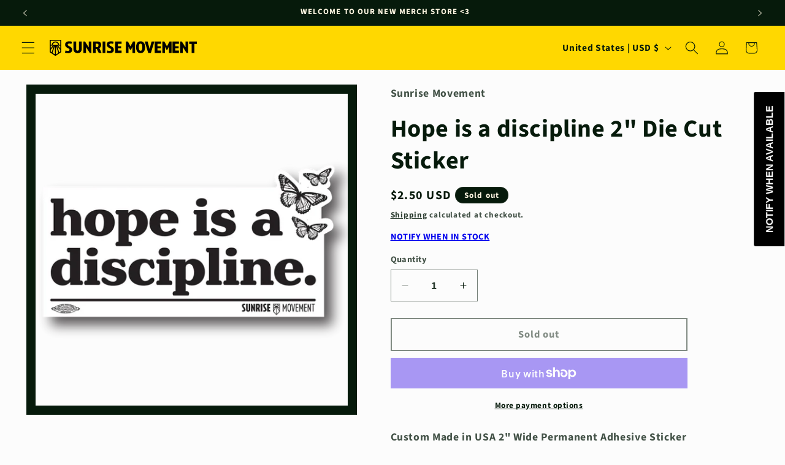

--- FILE ---
content_type: text/javascript; charset=utf-8
request_url: https://store.sunrisemovement.org/products/hope-is-a-discipline-2-die-cut-sticker.js
body_size: 393
content:
{"id":6845957341271,"title":"Hope is a discipline 2\" Die Cut Sticker","handle":"hope-is-a-discipline-2-die-cut-sticker","description":"\u003cp\u003eCustom Made in USA 2\" Wide Permanent Adhesive Sticker\u003c\/p\u003e\n\u003cp\u003e\u003cspan\u003ePLEASE NOTE:  Shipping for this item starts the week of January 16th.\u003c\/span\u003e\u003c\/p\u003e","published_at":"2022-12-23T05:30:22-05:00","created_at":"2022-12-21T13:20:03-05:00","vendor":"Sunrise Movement","type":"","tags":[],"price":250,"price_min":250,"price_max":250,"available":false,"price_varies":false,"compare_at_price":null,"compare_at_price_min":0,"compare_at_price_max":0,"compare_at_price_varies":false,"variants":[{"id":40066170355799,"title":"Default Title","option1":"Default Title","option2":null,"option3":null,"sku":"","requires_shipping":true,"taxable":true,"featured_image":null,"available":false,"name":"Hope is a discipline 2\" Die Cut Sticker","public_title":null,"options":["Default Title"],"price":250,"weight":28,"compare_at_price":null,"inventory_management":"shopify","barcode":"","requires_selling_plan":false,"selling_plan_allocations":[]}],"images":["\/\/cdn.shopify.com\/s\/files\/1\/0048\/8993\/5945\/products\/20221221artwork_FINAL_SunriseMovement_StickerHope.png?v=1671646813"],"featured_image":"\/\/cdn.shopify.com\/s\/files\/1\/0048\/8993\/5945\/products\/20221221artwork_FINAL_SunriseMovement_StickerHope.png?v=1671646813","options":[{"name":"Title","position":1,"values":["Default Title"]}],"url":"\/products\/hope-is-a-discipline-2-die-cut-sticker","media":[{"alt":null,"id":22273416364119,"position":1,"preview_image":{"aspect_ratio":1.0,"height":1024,"width":1024,"src":"https:\/\/cdn.shopify.com\/s\/files\/1\/0048\/8993\/5945\/products\/20221221artwork_FINAL_SunriseMovement_StickerHope.png?v=1671646813"},"aspect_ratio":1.0,"height":1024,"media_type":"image","src":"https:\/\/cdn.shopify.com\/s\/files\/1\/0048\/8993\/5945\/products\/20221221artwork_FINAL_SunriseMovement_StickerHope.png?v=1671646813","width":1024}],"requires_selling_plan":false,"selling_plan_groups":[]}

--- FILE ---
content_type: image/svg+xml
request_url: https://store.sunrisemovement.org/cdn/shop/files/SunriseMovement_Visuals_Logos_Core_Horizontal_Black.svg?v=1728585439&width=240
body_size: 404
content:
<svg viewBox="0 0 1000 110.76" height="110.76" width="1000" xmlns="http://www.w3.org/2000/svg" data-name="Layer 1" id="a">
  <g>
    <path d="m103.96,87.47l3.53-14.55c5.07,1.65,10.69,2.76,15.98,2.76,7.16,0,11.46-2.53,11.46-7.71,0-3.09-1.32-5.73-6.5-8.49l-8.71-4.74c-8.49-4.63-14.99-10.58-14.99-21.93,0-14.44,10.69-22.7,27.55-22.7,6.61,0,13.45,1.21,18.96,3.09l-3.42,14.33c-4.63-1.32-9.81-2.2-14.33-2.2-7.05,0-11.13,2.65-11.13,7.6,0,3.64,2.2,6.17,7.38,8.82l7.82,3.97c9.81,4.96,15.32,11.79,15.32,22.37,0,14.55-10.8,22.92-27.44,22.92-7.82,0-14.55-1.21-21.49-3.53Z"></path>
    <path d="m161.27,61.57V11.42h18.52v51.14c0,6.94,2.98,11.9,9.7,11.9s9.59-4.96,9.59-11.9V11.42h18.52v50.15c0,18.85-10.03,29.32-27.99,29.32s-28.32-10.58-28.32-29.32Z"></path>
    <path d="m265.2,11.42h17.85v78.25h-10.8l-25.79-40.34v40.34h-17.85V11.42h11.35l25.24,40.12V11.42Z"></path>
    <path d="m350.62,85.26v4.41h-17.63l-12.56-26.34h-7.49v26.34h-18.41V11.42h31.63c15.65,0,23.7,9.04,23.7,22.81,0,10.14-4.63,17.52-12.01,23.81l12.78,27.22Zm-37.69-58.63v23.25h12.56c3.53-3.09,6.17-7.49,6.17-13.34,0-6.39-3.31-9.92-8.93-9.92h-9.81Z"></path>
    <path d="m359.66,89.67V11.42h18.52v78.25h-18.52Z"></path>
    <path d="m387.1,87.47l3.53-14.55c5.07,1.65,10.69,2.76,15.98,2.76,7.16,0,11.46-2.53,11.46-7.71,0-3.09-1.32-5.73-6.5-8.49l-8.71-4.74c-8.49-4.63-14.99-10.58-14.99-21.93,0-14.44,10.69-22.7,27.55-22.7,6.61,0,13.45,1.21,18.96,3.09l-3.42,14.33c-4.63-1.32-9.81-2.2-14.33-2.2-7.05,0-11.13,2.65-11.13,7.6,0,3.64,2.2,6.17,7.38,8.82l7.82,3.97c9.81,4.96,15.32,11.79,15.32,22.37,0,14.55-10.8,22.92-27.44,22.92-7.82,0-14.55-1.21-21.49-3.53Z"></path>
    <path d="m488.27,27.73h-24.91v16.09h22.48v13.45h-22.48v15.98h24.91v16.42h-43.42V11.42h43.42v16.31Z"></path>
    <path d="m580.08,89.67h-17.74v-39.68l.55-3.97-10.58,21.6h-6.83l-10.69-21.6.66,3.97v39.68h-17.74V11.42h13.67l16.64,31.3.99,2.53.88-2.53,16.53-31.3h13.67v78.25Z"></path>
    <path d="m587.14,50.66c0-28.21,12.01-40.45,30.31-40.45s30.42,12.23,30.42,40.45-12.01,40.23-30.42,40.23-30.31-12.34-30.31-40.23Zm42.32,0c0-18.96-5.18-24.58-12.01-24.58-6.83.11-11.9,5.4-11.9,24.58s4.85,24.25,11.9,24.25,12.01-5.51,12.01-24.25Z"></path>
    <path d="m692.39,11.42h17.63v4.41l-22.26,73.84h-18.29l-22.26-73.84v-4.41h18.29l13.34,51.36v.66l.11-.66,13.45-51.36Z"></path>
    <path d="m757.31,27.73h-24.91v16.09h22.48v13.45h-22.48v15.98h24.91v16.42h-43.42V11.42h43.42v16.31Z"></path>
    <path d="m827.84,89.67h-17.74v-39.68l.55-3.97-10.58,21.6h-6.83l-10.69-21.6.66,3.97v39.68h-17.74V11.42h13.67l16.64,31.3.99,2.53.88-2.53,16.53-31.3h13.67v78.25Z"></path>
    <path d="m878.32,27.73h-24.91v16.09h22.48v13.45h-22.48v15.98h24.91v16.42h-43.42V11.42h43.42v16.31Z"></path>
    <path d="m923.07,11.42h17.85v78.25h-10.8l-25.79-40.34v40.34h-17.85V11.42h11.35l25.24,40.12V11.42Z"></path>
    <path d="m1000,11.42v16.86h-16.86v61.39h-18.41V28.29h-16.97V11.42h52.24Z"></path>
  </g>
  <path d="m78.26,0H0l.07,84.57,13.04,8.73,3.66,2.45,19.04,12.75h0s3.38,2.26,3.38,2.26l39.06-26.19m-6.74-77.83v26.83h-6.96c-1.65-12.54-12.37-22.23-25.37-22.23s-23.72,9.68-25.37,22.23h-7.06l-.02-26.83h64.78Zm-50.88,26.83c1.59-8.8,9.3-15.49,18.55-15.49s16.96,6.69,18.55,15.49H20.64Zm-13.87,6.74h13.64l-4.92,6.3-8.71,11.17v-17.48Zm.02,40.67v-12.25s12.36-15.86,12.36-15.86l4.31-5.52,5.11-6.55-3.12,9.06-2.4,6.96-9.81,28.49-6.45-4.32Zm12.24,8.19l9.91-28.77,2.2-6.4,4.59-13.33.02,14.82v6.82s.05,38.09.05,38.09l-16.77-11.22Zm23.5,11.24l-.04-38.1v-6.81s-.02-14.83-.02-14.83l4.61,13.39,2.2,6.4,9.9,28.79-16.65,11.16Zm28.98-19.43l-6.54,4.39-9.79-28.46-2.39-6.94-3.17-9.22,5.22,6.69,4.3,5.52,12.37,15.86v12.17Zm0-23.12l-8.68-11.13-5.01-6.43h13.69v17.56Z"></path>
</svg>